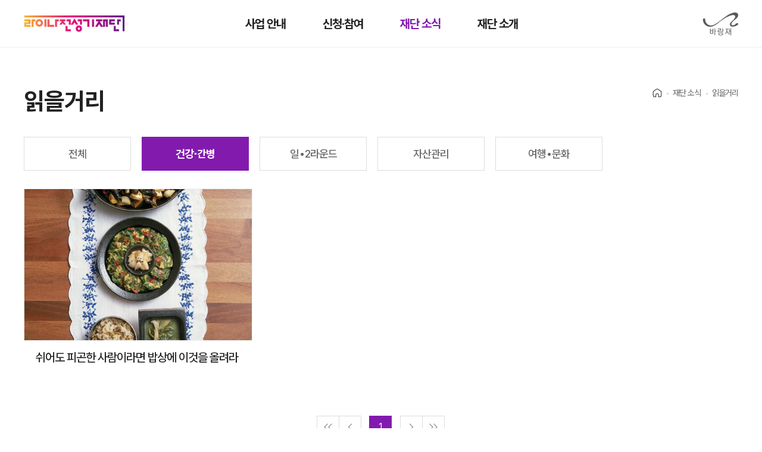

--- FILE ---
content_type: text/html;charset=UTF-8
request_url: https://www.junsungki.com/magazine/post-list.do?tag=%EC%A0%9C%EC%B2%A0%EC%A7%91%EB%B0%A5&group=HEALTH
body_size: 21294
content:
<!DOCTYPE html>
<html lang="ko">
<head>
    <meta charset="utf-8">
    <meta http-equiv="X-UA-Compatible" content="IE=edge">
    <meta content="yes" name="apple-mobile-web-app-capable" />
    <meta name="viewport" content="minimum-scale=1.0, width=device-width, maximum-scale=1, user-scalable=no" />
    <meta name="_csrf_token" content="7bc7edec-2a4f-419b-83e2-17d7180ef793">
    <meta name="format-detection" content="telephone=no" />
    <title>    읽을거리
</title>

    <meta name="naver-site-verification" content="da68c0ccae84ebcb0d83899391cc55e9dfcc2eec">
    <meta name="google-site-verification" content="FCx380ttbkp1QSvI6QF_Qe2EsFQDq0f7ysfQHDSCzfk" />
      <script nonce="5209lx1nXJXcbAGlq2DOEcB7aFyf8LYMik+h6bK6c8M=" src="//assets.adobedtm.com/fd9eea4992f3/6e29231b2b5a/launch-ace9f638ac3a.min.js" async></script>


    <meta property="site_name" content="라이나전성기재단">
    <meta name="subject" content="라이나전성기재단">
    <meta name="description" content="우리 사회 곳곳의 건강한 삶을 함께 만들어 갑니다.">
    <meta name="keywords" content="50+, 라이나전성기재단, 전성기, 은퇴, 퇴직, 반려동물, 반려견, 펫, 시니어 포탈, 시니어 플랫폼, 기부, 제2라운드" />
    <meta name="author" content="라이나전성기재단">
    <meta name="Reply-To(Email)" content="lfhome@linafoundation.com">
    <meta name="Title" content="라이나전성기재단">
    <meta name="Publisher" content="라이나전성기재단">
    <meta name="Distribution" content="라이나전성기재단">
    <meta name="Copyright" content="Lina Foundation 2019, All Rights Reserved">
    <meta name="Robots" content="ALL">


    <link href="/assets/vendor/fullcalendar/core/main.min.css" rel="stylesheet">
    <link href="/assets/vendor/fullcalendar/daygrid/main.min.css" rel="stylesheet">
    <link href="/assets/vendor/video/video-js.min.css" rel="stylesheet">
    <link href="https://kr.object.ncloudstorage.com/cigna-image/assets/campaign/201908/campaign-style.css" rel="stylesheet">
    <link href="/assets/vendor/swiper/swiper-bundle.css" rel="stylesheet">
      <link rel="stylesheet" href="/assets/css/style.css">
    <script src="/assets/vendor/jquery/jquery.min.js"></script>
    <script src="/assets/vendor/form-serializer/jquery.serialize-object.min.js"></script>
    <script src="/assets/vendor/fullcalendar/core/main.min.js"></script>
    <script src="/assets/vendor/fullcalendar/daygrid/main.min.js"></script>
    <script src="/assets/vendor/swiper/swiper.min.js"></script>
    <script src="/assets/vendor/bootstrap/bootstrap.min.js"></script>
    <script src="/assets/vendor/video/video.min.js"></script>
    <script src="/assets/js/mobile.min.js?t=1769290037031"></script>
  	<script type="text/javascript" src="/assets/js/uiRenew.min.js"></script>

    <link rel="shortcut icon" href="/favicon.ico">
    <link rel="icon" href="/favicon-16x16.png" sizes="16x16">
    <link rel="icon" href="/favicon-32x32.png" sizes="32x32">
    <link rel="apple-touch-icon" sizes="180x180" href="/apple-touch-icon.png">
    <link rel="icon" type="image/png" href="/android-chrome-192x192.png" sizes="192x192">
    <link rel="icon" type="image/png" href="/android-chrome-256x256.png" sizes="256x256">
    <link rel="icon" type="image/png" href="/mstile-150x150.png" sizes="150x150">
    <style>
      body {
        height: var(--app-height);
      }
    </style>
    <script>
        window.addEventListener("DOMContentLoaded", function (ev) {
            var innerHeight = window.innerHeight;
            document.documentElement.style.setProperty("--app-height", innerHeight + "px");
        });
    </script>
    <script nonce="5209lx1nXJXcbAGlq2DOEcB7aFyf8LYMik+h6bK6c8M=" async src="https://www.googletagmanager.com/gtag/js?id=AW-719408000"></script>
    <script nonce="5209lx1nXJXcbAGlq2DOEcB7aFyf8LYMik+h6bK6c8M=">
      window.dataLayer = window.dataLayer || [];
      function gtag(){dataLayer.push(arguments);}
      gtag('js', new Date());

      gtag('config', 'AW-719408000');
    </script>

    <script nonce="5209lx1nXJXcbAGlq2DOEcB7aFyf8LYMik+h6bK6c8M=" type="text/javascript" charset="UTF-8" src="//t1.daumcdn.net/adfit/static/kp.js"></script>
    <script nonce="5209lx1nXJXcbAGlq2DOEcB7aFyf8LYMik+h6bK6c8M=" type="text/javascript">
      kakaoPixel('2528261594315403293').pageView();
    </script>

    <!-- Google Tag Manager -->
    <script>(function(w,d,s,l,i){w[l]=w[l]||[];w[l].push({'gtm.start':
    new Date().getTime(),event:'gtm.js'});var f=d.getElementsByTagName(s)[0],
    j=d.createElement(s),dl=l!='dataLayer'?'&l='+l:'';j.async=true;j.src=
    'https://www.googletagmanager.com/gtm.js?id='+i+dl;f.parentNode.insertBefore(j,f);
    })(window,document,'script','dataLayer','GTM-WRV2KF6');</script>
    <!-- End Google Tag Manager -->

      <meta id="meta_og_url" property="og:url" content="https://www.junsungki.com/magazine/post-list.do?group=HEALTH" />
    <meta property="og:type" content="website" />
    <meta id="meta_og_title" property="og:title"         content="읽을거리 건강∙간병 | 전성기" />
    <meta id="meta_og_description" property="og:description"   content="건강∙간병" />
    <meta id="meta_og_image" property="og:image"         content="/assets/images/junsungki-default-share.png" />
</head>
<body>
    <header>
        <div class="hd-top">
            <h1 class="logo"><a href="/">라이나전성기재단</a></h1>
            <div class="h-login">
                    <a href="/login.do">로그인</a>
                <a href="" class="h-search" data-toggle="modal" data-target="#searchPop">검색</a>
            </div>
            <ul class="gnb">
                <!-- 현재 페이지 li 태그에 클래스 'on'추가되야 합니다. -->
                <li><a href="/introduction/care-program.do">사업 안내</a></li>
                <li><a href="/practice/youth.do">신청·참여</a></li>
                <li class="on"><a href="/news/workreviews.do">재단 소식</a></li>
                <li><a href="/about/linafoundation.do">재단 소개</a></li>
            </ul>
            <div class="sponsor"><!--<a href="https://secure.donus.org/linafoundation/pay" target="_blank">후원하기</a>--></div>
            <div class="barangje"><a href="https://www.barangjae.com/" target="_blank">바랑재</a></div>
            <div class="nav-mobile"><a id="nav-toggle" href="#"><span></span></a></div>
        </div>
        <div class="nav">
            <div class="nav-grp">
                <!-- 현재 페이지 h2 태그에 클래스 'on'추가되야 합니다. -->
                <h2>사업 안내</h2>
                <ul>
                    <!-- 현재 페이지 li 태그에 클래스 'on'추가되야 합니다. -->
                    <li><a href="/introduction/care-program.do">돌봄 사업</a></li>
                    <li><a href="/introduction/awards.do">라이나50+어워즈</a></li>
                    <li><a href="/introduction/support-program.do">지원 사업</a></li>
                    <li><a href="/introduction/barangjae.do">바랑재</a></li>
                    <li><a href="/introduction/workhistory.do">지난사업보기</a></li>
                </ul>
            </div>
            <div class="nav-grp">
                <h2>신청·참여</h2>
                <ul>
                    <li><a href="/practice/youth.do">바랑재 드림 키친 신청</a></li>
                    <li><a href="/practice/mindcare-camp.do">돌봄캠프 신청</a></li>
                    <li><a href="/practice/mindcare-campus.do">돌봄캠퍼스 신청</a></li>
                    <li><a href="/practice/support.do">지원사업 신청</a></li>
                </ul>
            </div>
            <div class="nav-grp">
                <h2 class="on">재단 소식</h2>
                <ul>
                    <li><a href="/news/workreviews.do">사업후기</a></li>
                    <li><a href="/news/release.do">언론보도</a></li>
                    <li><a href="/news/notice.do">공지사항</a></li>
                    <li><a href="/cs.do">문의하기</a></li>
                    <li class="on"><a href="/magazine/post-list.do">읽을거리</a></li>
                </ul>
            </div>
            <div class="nav-grp">
                <h2>재단 소개</h2>
                <ul>
                    <li><a href="/about/linafoundation.do">인사말</a></li>
                    <li><a href="/about/history.do">연혁</a></li>
                    <li><a href="/about/report.do">운영보고&연차보고</a></li>
                    <li><a href="/about/people.do">함께하는 사람들</a></li>
                    <li><a href="/about/map.do">오시는 길</a></li>
                </ul>
            </div>
            <div class="nav-grp mo-only2">
                <h2><a href="/mypage/mindcare-camp.do">마이페이지</a></h2>
            </div>
            <div class="mo-nav-sub">
                <ul>
                    <li><a href="/practice/mindcare-camp.do">자기돌봄캠프</a></li>
                    <li><a href="/cs.do">문의하기</a></li>
                    <li><a href="/about/map.do">오시는 길</a></li>
                </ul>
            </div>
            <div class="mo-nav-sns">
                <ul>
                    <li><a href="https://www.instagram.com/barangjae_official" target="_blank">인스타그램</a></li>
                    <li><a href="https://www.youtube.com/c/%EC%A0%84%EC%84%B1%EA%B8%B0TV" target="_blank">유투브</a></li>
                    <li><a href="https://post.naver.com/my.naver?memberNo=24108940" target="_blank">네이버포스트</a></li>
                    <li><a href="https://www.facebook.com/junsungki.kr" target="_blank">페이스북</a></li>
                    <li><a href="http://pf.kakao.com/_BUlwu" target="_blank">카카오채널</a></li>
                </ul>
            </div>
        </div>
    </header><!-- header -->

    <main class="sub">
      <section class="section-post-list">
        <div class="container">
          <div class="page-header">
              <h2 class="page-header__title">읽을거리</h2>
  <nav aria-label="breadcrumb">
    <ol class="breadcrumb">
          <li class="breadcrumb-item">Home</li>
          <li class="breadcrumb-item">재단 소식</li>
          <li class="breadcrumb-item active" aria-current="page">읽을거리</li>
    </ol>
  </nav>
          </div>

          <div class="tab-menu-wrapper">
              <ul class="tab-menu tab-menu--space tab-menu--seven">
                  <li class="tab-menu__list tab-menu__line text-center">
                      <a href="/magazine/post-list.do" class="tab-menu__item">전체</a>
                  </li>
                  <li class="tab-menu__list tab-menu__line text-center">
                      <a href="/magazine/post-list.do?group=HEALTH" class="tab-menu__item tab-menu__item--active">건강∙간병</a>
                  </li>
                  <li class="tab-menu__list tab-menu__line text-center">
                      <a href="/magazine/post-list.do?group=WORK" class="tab-menu__item">일∙2라운드</a>
                  </li>
                  <li class="tab-menu__list tab-menu__line text-center">
                      <a href="/magazine/post-list.do?group=ASSET" class="tab-menu__item">자산관리</a>
                  </li>
                  <li class="tab-menu__list tab-menu__line text-center">
                      <a href="/magazine/post-list.do?group=TRIP" class="tab-menu__item">여행∙문화</a>
                  </li>
              </ul>
          </div>
          <div class="page-filter clearfix">
          </div>

          <ul class="thumb-list-wrapper thumb-list-wrapper--4">
                <li class="thumb-list thumb-list--card thumb-list--mgz">
                  <a class="thumb-list__link" href="/magazine/post-detail.do?id=2172&group=HEALTH">
                    <div class="thumb-list__img">
                      <img src="https://2k6uzlgx10282.edge.naverncp.com/2019/07/4371b813d4ec4e28b3a14f16a4a856de" alt="">
                    </div>
                    <div class="thumb-list__body">
                      <h3 class="title">쉬어도 피곤한 사람이라면 밥상에 이것을 올려라</h3>
                    </div>
                  </a>
                </li>
          </ul>



    <div class="pagination-wrapper text-center">
        <ul class="pagination">
          <li class="page-item icon-paging"><a class="page-link" href="/magazine/post-list.do?tag=%EC%A0%9C%EC%B2%A0%EC%A7%91%EB%B0%A5&group=HEALTH&page=1"><i class="front">맨앞</i></a></li>
          <li class="page-item icon-paging mr20 disabled">
            <a class="page-link" href="javascript:void(0);" aria-label="Previous">
              <i class="prev">이전</i>
            </a>
          </li>
            <li class="page-item active">
              <a class="page-link" href="javascript:void(0);">1</a>
            </li>
          <li class="page-item icon-paging ml20 disabled">
            <a class="page-link" href="javascript:void(0);" aria-label="Next">
              <i class="next">다음</i>
            </a>
          </li>
        <li class="page-item icon-paging"><a class="page-link" href="/magazine/post-list.do?tag=%EC%A0%9C%EC%B2%A0%EC%A7%91%EB%B0%A5&group=HEALTH&page=1"><i class="end">맨끝</i></a></li>
      </ul>
    </div>
        </div> <!-- end .container -->
      </section>
    </main>



    <!--// 서브페이지 공통 플로팅 버튼 박스 -->
        <!-- 서브페이지 공통 플로팅 버튼 박스 -->
        <div class="floating-wrap">
            <div class="floating-box open">
                <ul>
                    <!--<li><a href="https://secure.donus.org/linafoundation/pay" target="_blank">후원하기</a></li>-->
                    <li><a href="" data-toggle="modal" data-target="#searchPop">검색</a></li>
                    <li><a href="/cs.do">문의하기</a></li>
                    <li><a href="/mypage/mindcare-camp.do">마이페이지</a></li>
                    <li><a href="/news/notice.do">공지사항</a></li>
                </ul>
            </div>
            <button type="button" class="btn-floating-close">열기/닫기</button>
            <a href="#top" class="btn-gotop">탑으로</a>
        </div>
    <!-- 검색 팝업 -->
    <div id="searchPop" class="modal" role="dialog" style="display:none">
        <div class="modal-wrap m-l">
            <div class="modal-content">
                <div class="modal-header">
                    <h2>통합검색</h5>
                        <button type="button" class="btn-close" data-dismiss="modal">닫기</button>
                </div>
                <div class="modal-body">
                    <div class="search-box common-search">
                        <form action="/search.do">
                            <input type="text" class="form-input" name="search" placeholder="검색어를 입력해주세요.">
                            <input type="submit" value="검색">
                        </form>
                    </div>
                </div>
            </div>
        </div>
    </div>
    <!--// 검색 팝업 -->

    <footer>
        <div class="container">
            <div class="ft-top">
                <div class="ft-l">
                    <h1>라이나전성기재단</h1>
                    <img src="/renew/assets/images/heyday.png" alt="" class="heyday">
                    <div class="ft-policy">
                        <a href="/terms/terms-20190712.do">이용약관</a>
                        <a href="/privacy/privacy-20250924.do">개인정보처리방침</a>
                        <a href="/sponsor/sponsor-20240716.do">후원회원이용약관</a>
                    </div>
                    <div class="ft-info">
                        <p><span>주소</span> 서울특별시 종로구 삼봉로 48 라이나타워 3층 (구.청진동 188번지)</p>
                        <p><span>E-mail</span> lfhome@linafoundation.com <br><span>Fax</span> 02-6919-1093</p>
                    </div>
                </div>
                <div class="ft-r">
                    <div class="nav">
                        <div class="nav-grp">
                            <h2><a href="/introduction/care-program.do">사업 안내</a></h2>
                            <ul>
                                <li><a href="/introduction/care-program.do">돌봄 사업</a></li>
                                <li><a href="/introduction/awards.do">라이나50+어워즈</a></li>
                                <li><a href="/introduction/support-program.do">지원 사업</a></li>
                                <li><a href="/introduction/barangjae.do">바랑재</a></li>
                                <li><a href="/introduction/workhistory.do">지난사업보기</a></li>
                            </ul>
                        </div>
                        <div class="nav-grp">
                            <h2><a href="/practice/youth.do">신청·참여</a></h2>
                            <ul>
                                <li><a href="/practice/youth.do">바랑재 드림 키친 신청</a></li>
                                <li><a href="/practice/mindcare-camp.do">돌봄캠프 신청</a></li>
                                <li><a href="/practice/mindcare-campus.do">돌봄캠퍼스 신청</a></li>
                                <li><a href="/practice/support.do">지원사업 신청</a></li>
                            </ul>
                        </div>
                        <div class="nav-grp">
                            <h2><a href="/news/workreviews.do">재단 소식</a></h2>
                            <ul>
                                <li><a href="/news/workreviews.do">사업후기</a></li>
                                <li><a href="/news/release.do">언론보도</a></li>
                                <li><a href="/news/notice.do">공지사항</a></li>
                                <li><a href="/cs.do">문의하기</a></li>
                                <li><a href="/magazine/post-list.do">읽을거리</a></li>
                            </ul>
                        </div>
                        <div class="nav-grp">
                            <h2><a href="/about/linafoundation.do">재단 소개</a></h2>
                            <ul>
                                <li><a href="/about/linafoundation.do">인사말</a></li>
                                <li><a href="/about/history.do">연혁</a></li>
                                <li><a href="/about/report.do">운영 보고&연차보고</a></li>
                                <li><a href="/about/people.do">함께하는 사람들</a></li>
                                <li><a href="/about/map.do">오시는 길</a></li>
                            </ul>
                        </div>
                        <div class="nav-grp">
                            <h2><!--<a href="https://secure.donus.org/linafoundation/pay" target="_blank">후원하기</a>--></h2>
                        </div>
                    </div>
                </div>
            </div>
            <div class="ft-bottom">
                <div class="ft-l">
                    <p>Copyright © LINA Foundation 2024, All Rights Reserved.</p>
                </div>
                <div class="ft-r">
                    <ul class="ft-sns">
                        <li><a href="https://www.instagram.com/barangjae_official" target="_blank">인스타그램</a></li>
                        <li><a href="https://www.youtube.com/c/%EC%A0%84%EC%84%B1%EA%B8%B0TV" target="_blank">유투브</a></li>
                        <li><a href="https://post.naver.com/my.naver?memberNo=24108940" target="_blank">네이버포스트</a></li>
                        <li><a href="https://www.facebook.com/junsungki.kr" target="_blank">페이스북</a></li>
                        <li><a href="http://pf.kakao.com/_BUlwu" target="_blank">카카오채널</a></li>
                    </ul>
                    <div class="ft-link">
                        <a href="https://www.nts.go.kr/nts/main.do" target="_blank">국세청</a>
                        <a href="http://www.mohw.go.kr/react/index.jsp" target="_blank">보건복지부</a>
                        <a href="https://www.acrc.go.kr/" target="_blank">국민권익위원회</a>
                    </div>
                </div>
            </div>
        </div>
    </footer><!-- footer -->

  <script nonce="5209lx1nXJXcbAGlq2DOEcB7aFyf8LYMik+h6bK6c8M=" async src="https://www.googletagmanager.com/gtag/js?id=UA-60942069-4"></script>
  <script nonce="5209lx1nXJXcbAGlq2DOEcB7aFyf8LYMik+h6bK6c8M=">
  window.dataLayer = window.dataLayer || [];
  function gtag(){dataLayer.push(arguments);}
  gtag('js', new Date());

  gtag('config', 'UA-60942069-4');
  </script>
    <script nonce="5209lx1nXJXcbAGlq2DOEcB7aFyf8LYMik+h6bK6c8M=">
      (function($) {
        var group = {'RECOMM':'전체','HEALTH':'건강∙간병','WORK':'일∙2라운드','ASSET':'자산관리','TRIP':'여행∙문화 ','TV':'전성기TV',};
      })(jQuery);
    </script>

</body>
</html>


--- FILE ---
content_type: text/css
request_url: https://kr.object.ncloudstorage.com/cigna-image/assets/campaign/201908/campaign-style.css
body_size: 5260
content:
.editor-post-detail img {
  width: 100%;
}
.editor-post-detail p {
  margin: 0;
}
.editor-post-detail em {
  display: block;
  font-style: normal;
}
.editor-post-detail i {
  font-style: normal;
}
.editor-post-detail ul {
  margin: 0;
  padding: 0;
  list-style: none;
}
.editor-post-detail {
  max-width: 728px;
}
.editor-post-detail .img-sm img {
  padding-left: 20px;
  width: 37%;
}
.editor-post-detail .img-md img {
  width: 90%;
}
.editor-post-detail .logo-wrapper {
  position: relative;
  height: 80px;
}
.editor-post-detail .logo-wrapper img {
  position: absolute;
  right: 14px;
  width: 98px;
}
.editor-post-detail .text-wrapper {
  margin-top: 140px;
}
.editor-post-detail .text-container {
  margin-top: 26px;
  margin-bottom: 88px;
  padding: 0 83px;
}
.editor-post-detail .text-center {
  text-align: center;
}
.editor-post-detail .text-bold em,
.editor-post-detail .text-bold p {
  font-weight: bold;
}
.editor-post-detail .text-group .text-gray {
  display: inline-block;
  margin-left: -100px;
  font-size: 36px;
  color: #72716f;
}
.editor-post-detail .text-group .text-gray em {
  position: relative;
}
.editor-post-detail .text-group .text-gray em:before {
  content: "";
  position: absolute;
  bottom: 5px;
  right: -100px;
  width: 90px;
  height: 50px;
  background: url(https://tgzzmmgvheix1905536.cdn.ntruss.com/assets/campaign/201908/images/icon_01.jpg)
    center center no-repeat;
  background-size: cover;
}
.editor-post-detail .text-group .text-black {
  margin-top: 38px;
  margin-bottom: 20px;
  font-size: 60px;
  color: #222;
}
.editor-post-detail .text-group .text-purple--lg {
  margin-bottom: 17px;
  font-size: 57px;
  color: #621887;
}
.editor-post-detail .text-group .text-purple--lg em {
  display: inline-block;
}
.editor-post-detail .text-group .text-purple--lg em i {
  font-size: 82px;
}
.editor-post-detail .text-small em {
  display: block;
  margin-bottom: 76px;
  font-size: 13px;
  color: #222;
}
.editor-post-detail .text-darkgray p {
  display: block;
  font-size: 28px;
  color: #4e4e4e;
}
.editor-post-detail .text-purple p {
  margin-bottom: 100px;
  font-size: 29px;
  font-weight: bold;
  line-height: 50px;
  color: #621887;
}
.editor-post-detail .text-purple--md h1 {
  margin-top: 95px;
  margin-bottom: 66px;
  font-size: 45px;
  line-height: 70px;
  color: #621887;
}
.editor-post-detail .text-info p {
  margin-bottom: 135px;
  font-size: 29px;
  color: #404040;
  line-height: 50px;
}
.editor-post-detail .text-description p {
  margin-top: 6px;
  font-size: 28px;
  line-height: 52px;
}
.editor-post-detail .img-space img {
  margin-bottom: 145px;
}
.editor-post-detail .img-space--md img {
  margin-bottom: 85px;
}
.editor-post-detail .line {
  position: relative;
  margin: 0 82px;
}
.editor-post-detail .line:before {
  content: "";
  position: absolute;
  top: -86px;
  width: 100%;
  height: 12px;
  background: url(https://tgzzmmgvheix1905536.cdn.ntruss.com/assets/campaign/201908/images/line_01.jpg)
    center center no-repeat;
  background-size: 100%;
}
.editor-post-detail .img-wrapper {
  margin-bottom: 97px;
  text-align: right;
}
.editor-post-detail .people {
  margin: 0 55px;
  padding-top: 40px;
}
.editor-post-detail .border-line {
  padding-top: 82px;
  padding-bottom: 30px;
  border-top: 1px solid #1b1b1b;
}
.editor-post-detail .people-title p {
  font-size: 29px;
  color: #72716f;
}
.editor-post-detail .people ul {
  position: relative;
}
.editor-post-detail .people ul:after {
  content: "";
  display: block;
  clear: both;
}
.editor-post-detail .people li {
  display: inline-block;
  padding: 0 4%;
  height: 78px;
  text-align: center;
}
.editor-post-detail .people li img {
  width: auto;
  height: 100% !important;
}

@media (max-width: 768px) {
  .editor-post-detail {
    max-width: 100%;
  }
  .editor-post-detail .text-wrapper {
    margin-top: 100px;
  }
  .editor-post-detail .text-group .text-gray {
    font-size: 30px;
  }
  .editor-post-detail .text-group .text-black {
    font-size: 40px;
  }
  .editor-post-detail .text-group .text-purple--lg {
    font-size: 40px;
  }
  .editor-post-detail .text-group .text-purple--lg em i {
    font-size: 60px;
  }
  .editor-post-detail .text-darkgray p {
    font-size: 16px;
  }
  .editor-post-detail .text-purple p {
    font-size: 19px;
    line-height: 30px;
  }
  .editor-post-detail .text-purple--md h1 {
    margin-top: 40px;
    margin-bottom: 40px;
    font-size: 30px;
    line-height: 37px;
  }
  .editor-post-detail .text-small em {
    font-size: 17px;
  }
  .editor-post-detail .text-info p {
    margin-bottom: 60px;
    font-size: 15px;
    line-height: 30px;
  }
  .editor-post-detail .text-description p {
    font-size: 18px;
    line-height: 30px;
  }
  .editor-post-detail .img-space img {
    margin-bottom: 100px;
  }
  .editor-post-detail .line {
    margin: 0 20px;
  }
  .editor-post-detail .line:before {
    top: -38px;
  }
  .editor-post-detail .text-container {
    margin-bottom: 50px;
    padding: 0 20px;
  }
  .editor-post-detail .people {
    margin: 0 20px;
  }
  .editor-post-detail .border-line {
    padding-top: 40px;
  }
  .editor-post-detail .people-title p {
    font-size: 18px;
  }
  .editor-post-detail .people ul li {
    padding: 0 8%;
    height: 66px;
  }
}
